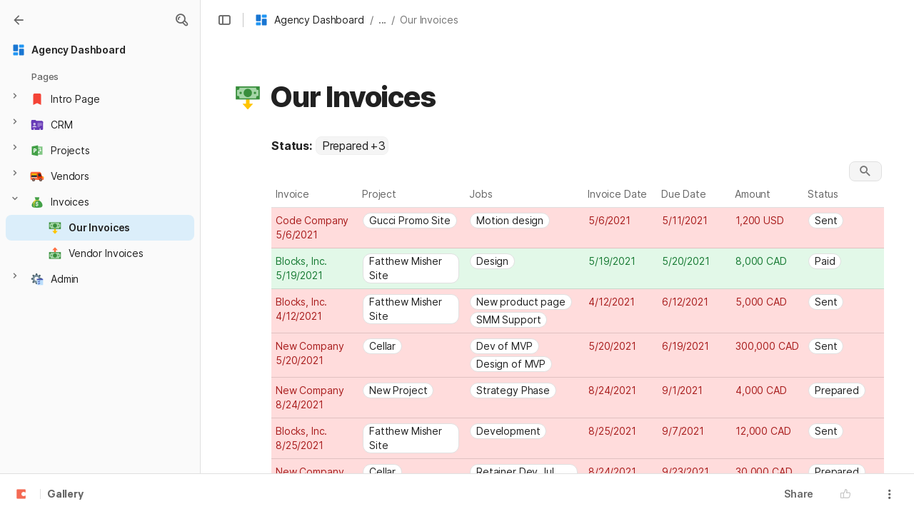

--- FILE ---
content_type: image/svg+xml
request_url: https://cdn.coda.io/icons/svg/color/client-company.svg
body_size: 357
content:
<svg xmlns="http://www.w3.org/2000/svg" width="48" height="48"><path d="M11 9c0-2.2 1.8-4 4-4h18c2.2 0 4 1.8 4 4v32H11zm0 0" fill="#90caf9"/><path d="M11 41h26v2H11zm0 0" fill="#64b5f6"/><path d="M16 34h6v5h-6zm0 0M16 26h6v5h-6zm0 0M26 26h6v5h-6zm0 0M26 34h6v5h-6zm0 0M16 18h6v5h-6zm0 0M26 18h6v5h-6zm0 0M16 10h6v5h-6zm0 0M26 10h6v5h-6zm0 0" fill="#42a5f5"/><path d="M28 29.5c0-.8.7-1.5 1.5-1.5s1.5.7 1.5 1.5-.7 1.5-1.5 1.5-1.5-.7-1.5-1.5m13 0c0 .8.7 1.5 1.5 1.5s1.5-.7 1.5-1.5-.7-1.5-1.5-1.5-1.5.7-1.5 1.5" fill="#ffa726"/><path d="M32 38v-4h8v4s0 4-4 4-4-4-4-4zm0 0" fill="#ff9800"/><path d="M29 30.102C29 33.898 32.102 37 36 37s7-3.102 7-6.898v-4.403c0-3.8-14-5.898-14 0zm0 0" fill="#ffb74d"/><path d="M33.602 18l-.801 1.602C28.8 20.398 28 24 28 27.199V28l2 2v-4l2.8-3 9.2 3v4l2-2v-1.8c0-3.9-3.102-8.2-8-8.2zm0 0" fill="#424242"/><path d="M34 29c0 .602-.398 1-1 1s-1-.398-1-1 .398-1 1-1 1 .398 1 1m6 0c0-.602-.398-1-1-1s-1 .398-1 1 .398 1 1 1 1-.398 1-1" fill="#784719"/><path d="M32.3 38S24 39.602 24 48h24c0-8.5-8-10-8-10l-4 2-4-2" fill="#3f51b5"/><path d="M40 38l-4 1-4-1 4 9zm0 0" fill="#fff"/><path d="M38 41l-2-2-2 2 1 1-.3 2.102L36 47l1.3-2.898L37 42zm0 0" fill="#d32f2f"/></svg>

--- FILE ---
content_type: image/svg+xml
request_url: https://cdn.coda.io/icons/svg/color/request-money.svg
body_size: 603
content:
<svg xmlns="http://www.w3.org/2000/svg" width="48" height="48"><path d="M33 35l-9 10-9-10zm0 0" fill="#ffc400"/><path d="M21.004 19H27v20h-5.996zm0 0" fill="#ffc400"/><path d="M4 6h39v22H4zm0 0" fill="#a5d6a7"/><path d="M4 28h40V6H4zM42 8v18H6V8zm0 0" fill="#388e3c"/><path d="M14 17a1.999 1.999 0 1 1-4 0 1.999 1.999 0 1 1 4 0zm0 0M38 17a1.999 1.999 0 1 1-4 0 1.999 1.999 0 1 1 4 0zm0 0M31 17c0 3.867-3.133 7-7 7s-7-3.133-7-7 3.133-7 7-7 7 3.133 7 7zm0 0M38.777 7A2.984 2.984 0 0 0 38 9a3 3 0 0 0 3 3c.773 0 1.469-.3 2-.777V7zm0 0M9.223 7H5v4.223A2.984 2.984 0 0 0 7 12a3 3 0 0 0 3-3c0-.773-.3-1.469-.777-2zm0 0M9.223 27A2.984 2.984 0 0 0 10 25a3 3 0 0 0-3-3c-.773 0-1.469.3-2 .777V27zm0 0M43 27v-4.223A2.984 2.984 0 0 0 41 22a3 3 0 0 0-3 3c0 .773.3 1.469.777 2zm0 0" fill="#388e3c"/></svg>

--- FILE ---
content_type: image/svg+xml
request_url: https://cdn.coda.io/icons/svg/color/group-of-projects.svg
body_size: 584
content:
<svg xmlns="http://www.w3.org/2000/svg" width="48" height="48"><path d="M9 35V20.582A4.581 4.581 0 0 1 13.582 16H45v26H16s-7 0-7-7zm0 0" fill="#90caf9"/><path d="M6 32V17.582A4.581 4.581 0 0 1 10.582 13H42v26H13s-7 0-7-7zm0 0" fill="#42a5f5"/><path d="M39 10v26H10s-4.012 0-5.96-3.031C3.421 31.989 3 30.71 3 29V14.578A4.58 4.58 0 0 1 7.578 10zm0 0" fill="#90caf9"/><path d="M13 10v20H8s-2.781.012-3.96 2.969C3.421 31.989 3 30.71 3 29V12.441A2.437 2.437 0 0 1 5.441 10zm0 0" fill="#42a5f5"/><path d="M19.434 25.55l-1.414-1.413 5.933-5.934 3.215 3.215 4.125-4.125 1.414 1.414-5.539 5.54-3.215-3.216zm0 0" fill="#1976d2"/><path d="M29.176 16L34 20.824V16zm0 0M18 28h16v2H18zm0 0" fill="#1976d2"/><path d="M10 4s-7 0-7 7v18c.64-5.988 7-6 7-6h1V4zm0 0" fill="#bbdefb"/></svg>

--- FILE ---
content_type: image/svg+xml
request_url: https://cdn.coda.io/icons/svg/color/sell-property.svg
body_size: 468
content:
<svg xmlns="http://www.w3.org/2000/svg" width="48" height="48"><path d="M40 42H8V20.898L24 9.2 40 20.5zm0 0" fill="#8bc34a"/><path d="M42 25L24 13 6 25v-7L24 6l18 12zm0 0" fill="#2e7d32"/><path d="M22.398 26.3c.102.2.204.4.403.598.199.204.398.403.699.5.3.204.7.301 1.102.5.699.301 1.398.602 2 .903.597.3 1.097.699 1.5 1.097.398.403.796.903 1 1.403.199.5.398 1.199.398 1.898 0 .7-.102 1.301-.3 1.801-.2.5-.5 1-.9 1.398a4.186 4.186 0 0 1-1.402.903c-.597.199-1.199.398-1.796.5V40H23.3v-2.2c-.602-.1-1.2-.198-1.801-.402-.602-.199-1.102-.5-1.5-1-.5-.398-.8-1-1.102-1.597-.296-.602-.398-1.403-.398-2.301h3.3c0 .5.098 1 .2 1.3.102.4.3.598.602.9.199.198.5.402.796.402.301.097.602.097.903.097.398 0 .699 0 .898-.097.301-.102.5-.204.7-.403.203-.199.3-.398.402-.597.097-.204.097-.5.097-.801 0-.301 0-.602-.097-.801-.102-.2-.2-.5-.403-.7-.199-.198-.398-.402-.699-.5-.3-.198-.699-.3-1.097-.5-.704-.3-1.403-.6-2-.902a5.731 5.731 0 0 1-1.5-1.097c-.403-.403-.801-.903-1-1.403-.204-.5-.403-1.199-.403-1.898 0-.602.102-1.2.301-1.7.2-.5.5-1 .898-1.402.403-.398.903-.699 1.403-1 .5-.296 1.199-.398 1.8-.5V18.5h1.797V21a6.35 6.35 0 0 1 1.801.602c.5.296 1 .597 1.301 1.097.398.403.7 1 .898 1.602.204.597.301 1.3.301 2h-3.3c0-.903-.2-1.602-.598-2-.403-.403-.903-.7-1.5-.7-.301 0-.602.098-.903.2-.199.097-.398.199-.597.398-.2.2-.301.403-.301.602-.102.199-.102.5-.102.8-.199.2-.097.5 0 .7" fill="#fff"/></svg>

--- FILE ---
content_type: image/svg+xml
request_url: https://cdn.coda.io/icons/svg/color/save-archive.svg
body_size: 812
content:
<svg xmlns="http://www.w3.org/2000/svg" width="48" height="48"><path d="M8 3h32v42H8zm0 0" fill="#90caf9"/><path d="M22 12h4v2h-4zm0 0M22 6h4v2h-4zm0 0M22 9h4v2h-4zm0 0M22 15h4v2h-4zm0 0M22 3h4v2h-4zm0 0" fill="#1976d2"/><path d="M26 18h-4c0 3-2 6-2 8 0 2.21 1.79 4 4 4s4-1.79 4-4c0-2-2-5-2-8zm-2 10a1.999 1.999 0 1 1 0-4 1.999 1.999 0 1 1 0 4zm0 0" fill="#3f51b5"/><path d="M48 48H31V31h14l3 3zm0 0" fill="#f44336"/><path d="M34.5 42.5h10v1h-10zm0 0M34.5 40.5h10v1h-10zm0 0M34.5 44.5h10v1h-10zm0 0" fill="#cfd8dc"/><path d="M45.207 39H33.793a.794.794 0 0 0-.793.793v5.418c0 .434.355.789.793.789h11.418c.434 0 .789-.355.789-.793v-5.418a.793.793 0 0 0-.793-.789zm0 0" fill="#fff"/><path d="M33 31v4.207c0 .438.355.793.793.793h9.418c.434 0 .789-.355.789-.793V31zm0 0" fill="#c62828"/><path d="M37 31v4.207c0 .438.355.793.793.793h5.418c.434 0 .789-.355.789-.793V31zm0 0" fill="#b0bec5"/><path d="M40 32h2v3h-2zm0 0" fill="#263238"/><path d="M35 41h9v1h-9zm0 0M35 43h9v1h-9zm0 0" fill="#cfd8dc"/></svg>

--- FILE ---
content_type: image/svg+xml
request_url: https://cdn.coda.io/icons/svg/color/administrative-tools.svg
body_size: 601
content:
<svg xmlns="http://www.w3.org/2000/svg" width="48" height="48"><path d="M40 21l-7.938-2.168 4.079-7.145-2.828-2.832-6.836 3.903L24 5h-4l-2.375 7.438-6.938-3.579-2.828 2.829 3.579 6.937L4 21v4l7.438 2.375-3.579 6.938 2.829 2.828 6.937-3.578L20 41h4l2.375-7.438 6.938 3.579 2.828-2.828-3.735-7.239L40 25zM22 31a8 8 0 1 1 0-16 8 8 0 0 1 0 16zm0 0" fill="#455a64"/><path d="M22 10c-7.18 0-13 5.82-13 13s5.82 13 13 13 13-5.82 13-13-5.82-13-13-13zm0 20a7.001 7.001 0 0 1 0-14 7.001 7.001 0 0 1 0 14zm0 0" fill="#78909c"/><path d="M23 27h21v17H23zm0 0" fill="#bbdefb"/><path d="M33.07 29l-3.535 3.535-2.12-2.12L26 31.827l3.535 3.535 4.95-4.949zm0 0M33.07 35.637l-3.535 3.535-2.12-2.121L26 38.465 29.535 42l4.95-4.95zm0 0M44 27v-3c0-.555-.445-1-1-1H24a1 1 0 0 0-1 1v3zm0 0" fill="#3f51b5"/></svg>

--- FILE ---
content_type: image/svg+xml
request_url: https://cdn.coda.io/icons/svg/color/bookmark-ribbon.svg
body_size: -31
content:
<svg xmlns="http://www.w3.org/2000/svg" width="48" height="48"><path d="M37 43l-13-6-13 6V9c0-2.2 1.8-4 4-4h18c2.2 0 4 1.8 4 4zm0 0" fill="#f44336"/></svg>

--- FILE ---
content_type: image/svg+xml
request_url: https://cdn.coda.io/icons/svg/color/contact-card.svg
body_size: 446
content:
<svg xmlns="http://www.w3.org/2000/svg" width="48" height="48"><path d="M40 11H22l-4-4H8c-2.21 0-4 1.79-4 4v7h40v-3c0-2.21-1.79-4-4-4" fill="#673ab7"/><path d="M40 11H8c-2.21 0-4 1.79-4 4v22c0 2.21 1.79 4 4 4h5v-1.277c-.594-.348-1-.985-1-1.723a1.999 1.999 0 1 1 4 0c0 .738-.406 1.375-1 1.723V41h18v-1.277c-.598-.348-1-.985-1-1.723a1.999 1.999 0 1 1 4 0c0 .738-.406 1.375-1 1.723V41h5c2.21 0 4-1.79 4-4V15c0-2.21-1.79-4-4-4" fill="#673ab7"/><path d="M19 21c0 2.21-1.79 4-4 4s-4-1.79-4-4 1.79-4 4-4 4 1.79 4 4M22 30s-1.938-3-7-3c-5.063 0-7 3-7 3v2h14zm0 0M25 18h15v2H25zm0 0M25 23h15v2H25zm0 0M25 28h8v2h-8zm0 0" fill="#d1c4e9"/></svg>

--- FILE ---
content_type: image/svg+xml
request_url: https://cdn.coda.io/icons/svg/color/food-truck.svg
body_size: 314
content:
<svg xmlns="http://www.w3.org/2000/svg" width="48" height="48"><path d="M44.79 25.48L40 24l-4.133-12.176A3.997 3.997 0 0 0 32.047 9H6c-2.21 0-4 1.79-4 4v21c0 1.105.895 2 2 2h40.266c.957 0 1.734-.777 1.734-1.734V27.32c0-.8-.477-1.523-1.21-1.84zm0 0" fill="#ff7043"/><path d="M44.79 25.48L40 24l-3.695-11H2v16h44v-1.68c0-.8-.477-1.523-1.21-1.84zm0 0" fill="#f4511e"/><path d="M5 16h18v11H5zm0 0" fill="#263238"/><path d="M44.79 25.48L42 24.617V28c0 .555.445 1 1 1h3v-1.68c0-.8-.477-1.523-1.21-1.84zm0 0" fill="#ffd600"/><path d="M6 21c1.105 0 2-.895 2-2v-2l-4 1v1c0 1.105.895 2 2 2zm0 0M18 21c1.105 0 2-.895 2-2v-2h-4v2c0 1.105.895 2 2 2zm0 0M14 21c1.105 0 2-.895 2-2v-2h-4v2c0 1.105.895 2 2 2zm0 0M10 21c1.105 0 2-.895 2-2v-2H8v2c0 1.105.895 2 2 2zm0 0M22 21c1.105 0 2-.895 2-2v-1l-4-1v2c0 1.105.895 2 2 2zm0 0" fill="#ffab00"/><path d="M24 18H4l1-3h18zm0 0" fill="#ffd600"/><path d="M4 27h20v2H4zm0 0" fill="#efebe9"/><path d="M26 24h14v12H26zm0 0" fill="#f4511e"/><path d="M36.305 13H26v16h14v-5zm0 0" fill="#dd2c00"/><path d="M41 36a5 5 0 1 1-10 0 5 5 0 0 1 10 0M17 36a5 5 0 1 1-10 0 5 5 0 0 1 10 0" fill="#5d4037"/><path d="M38 36a1.999 1.999 0 1 1-4 0 1.999 1.999 0 1 1 4 0M14 36a1.999 1.999 0 1 1-4 0 1.999 1.999 0 1 1 4 0" fill="#bcaaa4"/><path d="M28 15v9h9.867l-2.957-9zm0 0" fill="#263238"/></svg>

--- FILE ---
content_type: image/svg+xml
request_url: https://cdn.coda.io/icons/svg/color/dashboard-layout.svg
body_size: 232
content:
<svg xmlns="http://www.w3.org/2000/svg" width="48" height="48"><path fill="#1976d2" d="M20 28H8a2 2 0 01-2-2V8a2 2 0 012-2h12a2 2 0 012 2v18a2 2 0 01-2 2z"/><path fill="#2196f3" d="M40 16H28a2 2 0 01-2-2V8a2 2 0 012-2h12a2 2 0 012 2v6a2 2 0 01-2 2zM20 42H8a2 2 0 01-2-2v-6a2 2 0 012-2h12a2 2 0 012 2v6a2 2 0 01-2 2z"/><path fill="#1976d2" d="M40 42H28a2 2 0 01-2-2V22a2 2 0 012-2h12a2 2 0 012 2v18a2 2 0 01-2 2z"/></svg>

--- FILE ---
content_type: image/svg+xml
request_url: https://cdn.coda.io/icons/svg/color/ms-project.svg
body_size: 300
content:
<svg xmlns="http://www.w3.org/2000/svg" width="48" height="48"><path d="M41 10H25v28h16c.602 0 1-.398 1-1V11c0-.602-.398-1-1-1zm0 0" fill="#81c784"/><path d="M39 23l-4 4-4-4h3v-6h-7v-2h9v8zm-10 3l-4 4 4 4 4-4zm0 0" fill="#fff"/><path d="M27 42L6 38V10l21-4zm0 0" fill="#43a047"/><path d="M16.8 17H12v14h3v-4.8h1.602c1.699 0 3-.4 4-1.302 1-.898 1.5-2 1.5-3.398C22 18.5 20.3 17 16.8 17zm-.5 6.8H15v-4.402h1.3c1.598 0 2.5.704 2.5 2.204 0 1.5-.902 2.199-2.5 2.199zm0 0" fill="#fff"/></svg>

--- FILE ---
content_type: image/svg+xml
request_url: https://cdn.coda.io/icons/svg/color/settings-3.svg
body_size: 814
content:
<svg xmlns="http://www.w3.org/2000/svg" width="48" height="48"><path d="M42 12.297l-1.762-3.168-4.476 1.348L34.848 6h-3.696l-.91 4.445-4.437-1.367-1.785 3.152 3.34 2.747L24 17.703l1.762 3.164 4.476-1.344.914 4.477h3.696l.91-4.445 4.433 1.367 1.786-3.152-3.336-2.75zM37.617 15c0 2.484-2.066 4.5-4.617 4.5-2.55 0-4.617-2.016-4.617-4.5s2.066-4.5 4.617-4.5c2.55 0 4.617 2.016 4.617 4.5zm0 0" fill="#3f51b5"/><path d="M39.5 15a6.5 6.5 0 1 0-13 0 6.5 6.5 0 0 0 13 0zM36 15a3 3 0 1 1-6.002-.002A3 3 0 0 1 36 15zm0 0" fill="#3f51b5"/><path d="M28 27.695l-2.148-3.87-5.473 1.644L19.258 20h-4.516l-1.113 5.434-5.422-1.672-2.184 3.855 4.082 3.36L6 34.305l2.148 3.87 5.473-1.644L14.742 42h4.516l1.113-5.434 5.422 1.672 2.18-3.855-4.082-3.36zM22.645 31c0 3.04-2.528 5.5-5.645 5.5-3.117 0-5.645-2.46-5.645-5.5s2.528-5.5 5.645-5.5c3.117 0 5.645 2.46 5.645 5.5zm0 0" fill="#2196f3"/><path d="M25 31a8 8 0 1 0-16 0 8 8 0 0 0 16 0zm-4 0c0 2.21-1.79 4-4 4s-4-1.79-4-4 1.79-4 4-4 4 1.79 4 4zm0 0" fill="#2196f3"/></svg>

--- FILE ---
content_type: image/svg+xml
request_url: https://cdn.coda.io/icons/svg/color/align-cell-content-left.svg
body_size: 129
content:
<svg xmlns="http://www.w3.org/2000/svg" width="48" height="48"><path d="M13 13h19v2H13zm0 0M13 18h12v2H13zm0 0M13 23h19v2H13zm0 0M13 28h12v2H13zm0 0M13 33h19v2H13zm0 0" fill="#546e7a"/><path d="M39 9v30H9V9h30m0-4H9C6.8 5 5 6.8 5 9v30c0 2.2 1.8 4 4 4h30c2.2 0 4-1.8 4-4V9c0-2.2-1.8-4-4-4zm0 0" fill="#90caf9"/></svg>

--- FILE ---
content_type: image/svg+xml
request_url: https://cdn.coda.io/icons/svg/color/car-service.svg
body_size: 630
content:
<svg xmlns="http://www.w3.org/2000/svg" width="48" height="48"><path d="M11 36c0-.555-.445-1-1-1H6c-.555 0-1 .445-1 1v6c0 .555.445 1 1 1h4c.555 0 1-.445 1-1zm0 0M43 36c0-.555-.445-1-1-1h-4c-.555 0-1 .445-1 1v6c0 .555.445 1 1 1h4c.555 0 1-.445 1-1zm0 0" fill="#455a64"/><path d="M44 24H4c-.555 0-1 .445-1 1v2c0 .555.445 1 1 1h40c.555 0 1-.445 1-1v-2c0-.555-.445-1-1-1zm0 0" fill="#2196f3"/><path d="M41 27l-2-.996L9 26l-2 1c-1.105 0-2 1.895-2 3v8c0 .555.445 1 1 1h36c.555 0 1-.445 1-1v-8c0-1.105-.895-3-2-3zm0 0" fill="#2196f3"/><path d="M39.785 27.004c-.14-.89-.383-2.285-.785-4.504-1-5.5-2.91-9.5-6.5-9.5h-17c-3.59 0-5.563 4.5-6.5 9.5a173.858 173.858 0 0 0-.793 4.504zm0 0" fill="#2196f3"/><path d="M41 35c0 .555-.445 1-1 1H8c-.555 0-1-.445-1-1v-3c0-.555.445-1 1-1h32c.555 0 1 .445 1 1zm0 0" fill="#263238"/><path d="M11 33.5a1.5 1.5 0 1 1-3 0 1.5 1.5 0 0 1 3 0zm0 0M40 33.5a1.5 1.5 0 1 1-3 0 1.5 1.5 0 0 1 3 0zm0 0" fill="#ffeb3b"/><path d="M32.5 13h-17c-3.195 0-5.105 3.566-6.148 7.875 1.457.695 3.043 1.102 4.632 1.125 2.153-.02 3.996-.77 5.332-2.16.985-1.035 1.504-2.102 1.848-2.84h15.664c.192 0 .375-.031.559-.05C36.273 14.511 34.703 13 32.5 13zm0 0" fill="#90caf9"/><path d="M37.031 22.855C36.148 18 34.855 15 32.5 15h-17c-2.188 0-3.684 3.34-4.535 7.867-.246 1.313-.43 2.332-.567 3.133H37.59c-.137-.793-.317-1.813-.559-3.145zm0 0" fill="#e3f2fd"/><path d="M37 9s-13.61.008-16.473.004a.998.998 0 0 1-.886-.547c-.371-.723-.746-1.84-1.774-2.914-.87-.914-2.133-1.527-3.902-1.543-2.356.035-4.824 1.137-6.531 2.922A8.029 8.029 0 0 0 6 9h8s1.008.965 1.008 3S14 15 14 15H6s.469 1.07 1.434 2.078c1.707 1.785 4.175 2.887 6.53 2.922 1.77-.016 3.032-.629 3.903-1.543 1.024-1.074 1.403-2.187 1.774-2.91a.997.997 0 0 1 .89-.547h16.297c1.625 0 3.082-1.215 3.168-2.84A3 3 0 0 0 37 9zm0 0" fill="#607d8b"/></svg>

--- FILE ---
content_type: image/svg+xml
request_url: https://cdn.coda.io/icons/svg/color/incoming-data.svg
body_size: 243
content:
<svg xmlns="http://www.w3.org/2000/svg" width="48" height="48"><path d="M4 9h40v2H4zm0 0" fill="#b0bec5"/><path d="M4 31.5L16 41V22zm0 0" fill="#3f51b5"/><path d="M12.887 28H44v7H12.887zm0 0" fill="#3f51b5"/><path d="M40 10c0 2.21-1.79 4-4 4s-4-1.79-4-4 1.79-4 4-4 4 1.79 4 4zm0 0M28 10c0 2.21-1.79 4-4 4s-4-1.79-4-4 1.79-4 4-4 4 1.79 4 4zm0 0M16 10c0 2.21-1.79 4-4 4s-4-1.79-4-4 1.79-4 4-4 4 1.79 4 4zm0 0" fill="#00acc1"/></svg>

--- FILE ---
content_type: image/svg+xml
request_url: https://cdn.coda.io/icons/svg/color/initiate-money-transfer.svg
body_size: 602
content:
<svg xmlns="http://www.w3.org/2000/svg" width="48" height="48"><path d="M33 13L24 3l-9 10zm0 0" fill="#ff7043"/><path d="M21 9h6v20h-6zm0 0" fill="#ff7043"/><path d="M4 20h39v22H4zm0 0" fill="#a5d6a7"/><path d="M4 42h40V20H4zm38-20v18H6V22zm0 0" fill="#388e3c"/><path d="M14 31a1.999 1.999 0 1 1-4 0 1.999 1.999 0 1 1 4 0zm0 0M38 31a1.999 1.999 0 1 1-4 0 1.999 1.999 0 1 1 4 0zm0 0M31 31c0 3.867-3.133 7-7 7s-7-3.133-7-7 3.133-7 7-7 7 3.133 7 7zm0 0M38.777 21A2.984 2.984 0 0 0 38 23a3 3 0 0 0 3 3c.773 0 1.469-.3 2-.777V21zm0 0M9.223 21H5v4.223A2.984 2.984 0 0 0 7 26a3 3 0 0 0 3-3c0-.773-.3-1.469-.777-2zm0 0M9.223 41A2.984 2.984 0 0 0 10 39a3 3 0 0 0-3-3c-.773 0-1.469.3-2 .777V41zm0 0M43 41v-4.223A2.984 2.984 0 0 0 41 36a3 3 0 0 0-3 3c0 .773.3 1.469.777 2zm0 0" fill="#388e3c"/></svg>

--- FILE ---
content_type: image/svg+xml
request_url: https://cdn.coda.io/icons/svg/color/job.svg
body_size: 341
content:
<svg xmlns="http://www.w3.org/2000/svg" width="48" height="48"><path d="M44 24c0 11.047-8.953 20-20 20S4 35.047 4 24 12.953 4 24 4s20 8.953 20 20" fill="#ffe57f"/><path d="M28.941 26.8s-2.582 0-5.164-2.581c-2.582-2.582-2.582-5.164-2.582-5.164l8.66-8.657c-4.875-1.222-10.761.434-14.363 4.036-5.363 5.367-.562 12.265-2.039 13.742a174.825 174.825 0 0 1-6.535 6.187 20.072 20.072 0 0 0 6.715 6.715 177.58 177.58 0 0 1 6.375-6.754c1.398-1.398 8.02 3.719 13.558-1.816 3.602-3.602 5.258-9.488 4.036-14.363zm0 0" fill="#546e7a"/></svg>